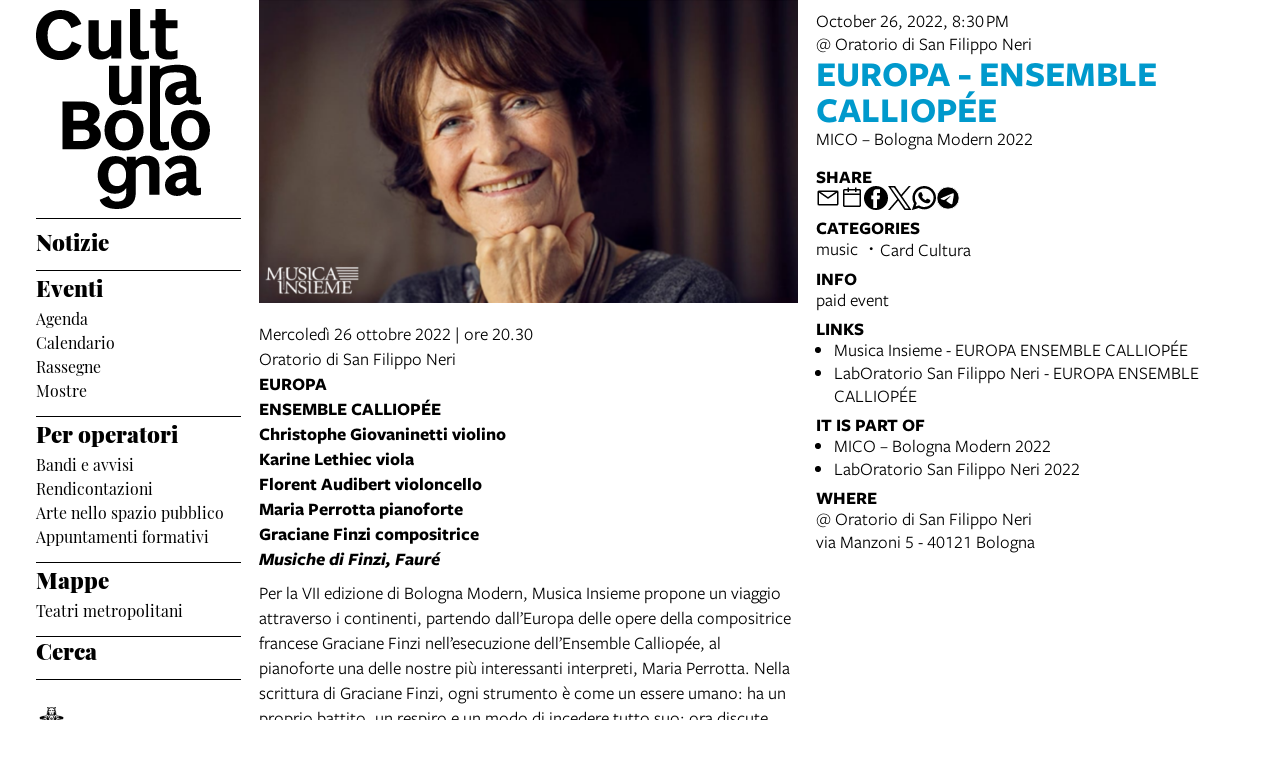

--- FILE ---
content_type: text/html; charset=UTF-8
request_url: https://www.culturabologna.it/lang/eng/events/europa-ensemble-calliopee
body_size: 13803
content:
<!DOCTYPE html>
<html lang="en">
    <head>
        <meta charset="utf-8">
            <title>Europa - Ensemble Calliopée | Cultura Bologna</title>
    <meta name="description" content="MICO&#x20;&#x2013;&#x20;Bologna&#x20;Modern&#x20;2022" />

<meta name="viewport" content="user-scalable=yes, width=device-width, initial-scale=1.0, maximum-scale=5.0"/>
<meta name="mobile-web-app-capable" content="yes" />
<meta name="apple-mobile-web-app-status-bar-style" content="black" />
<meta name="msapplication-tap-highlight" content="no"/>
<meta name="theme-color" content="#ffffff" />
<meta name="developer" content="ChiaLab | communication design | www.chialab.it" />

    

<!-- RTF dublin core -->
<link rel="schema.DC" href="http://purl.org/dc/elements/1.1/" />
<meta name="DC.title" content="Europa&#x20;-&#x20;Ensemble&#x20;Calliop&#x00E9;e" />
<meta name="DC.description" content="MICO&#x20;&#x2013;&#x20;Bologna&#x20;Modern&#x20;2022" />
<meta name="DC.creator" content="Cultura&#x20;Bologna" />
<meta name="DC.publisher" content="Cultura&#x20;Bologna" />
<meta name="DC.date" content="10&#x2F;17&#x2F;22,&#x20;12&#x3A;07&#x202F;PM" />
<meta name="DC.created" content="10&#x2F;17&#x2F;22,&#x20;12&#x3A;07&#x202F;PM" />
<meta name="DC.modified" content="10&#x2F;17&#x2F;22,&#x20;1&#x3A;22&#x202F;PM" />
<meta name="DC.type" content="events" />
<meta name="DC.format" content="text/html" />
<meta name="DC.identifier" content="europa-ensemble-calliopee" />
<meta name="DC.language" content="it" />
<meta name="DC.rights" content="Cultura&#x20;Bologna" />
<meta name="DC.license" content="Creative&#x20;Commons&#x20;Attribution&#x20;-&#x20;share&#x20;alike&#x20;&#x28;CC&#x20;BY-SA&#x20;4.0&#x29;" />

<!-- OG dataset -->
<meta property="og:title" content="Europa&#x20;-&#x20;Ensemble&#x20;Calliop&#x00E9;e" />
<meta property="og:type" content="events" />
<meta property="og:url" content="" />
<meta property="og:description" content="MICO&#x20;&#x2013;&#x20;Bologna&#x20;Modern&#x20;2022" />
<meta property="og:site_name" content="Cultura Bologna" />
<meta property="og:updated_time" content="10&#x2F;17&#x2F;22,&#x20;1&#x3A;22&#x202F;PM" />
    <meta property="og:image" content="https://assets.culturabologna.it/1ff263ad-741a-4197-bcb5-6ede0529f526-graciane-finzi.png/658e92357ddaf83a37526e47323880e7e339b4c0.jpg" />

<!-- Twitter dataset -->
    <meta name="twitter:card" content="summary_large_image">
    <meta name="twitter:image" content="https://assets.culturabologna.it/1ff263ad-741a-4197-bcb5-6ede0529f526-graciane-finzi.png/658e92357ddaf83a37526e47323880e7e339b4c0.jpg">
<meta name="twitter:site" content="Cultura&#x20;Bologna">
<meta name="twitter:creator" content="Cultura&#x20;Bologna">
<meta name="twitter:title" content="Europa&#x20;-&#x20;Ensemble&#x20;Calliop&#x00E9;e">
<meta name="twitter:description" content="MICO&#x20;&#x2013;&#x20;Bologna&#x20;Modern&#x20;2022">

<link href="/agenda_cultura/favicon.png" type="image/png" rel="icon"><link href="/agenda_cultura/favicon.png" type="image/png" rel="shortcut icon">




<link rel="stylesheet" href="/build/assets/style-BnEySlwz.css" files="plugins/AgendaCultura/resources/styles/style.css">
    </head>
    <body class="bg-surface">
                <div class="column align-center" id="container">
            
            <div class="viewport grid"
                id="viewport"
                data-pubstatus=""
                data-status="on"
                data-name="Cultura Bologna"
                data-uname="europa-ensemble-calliopee"
                data-display-name="agenda cultura">
                
<app-navigation class="w-2 no-wrap">
    <a class="main-title column mt-1 mb-1" title="go&#x20;to&#x20;the&#x20;home&#x20;page"
        href="&#x2F;lang&#x2F;eng">
        <svg class="cubo-logo-desktop" xmlns="http://www.w3.org/2000/svg" fill="#000000" width="174" height="200" viewBox="0 0 174 200">
  <path data-name="LogoCubo4" d="M-333.352-2344.215l9.134-3.833c1.621,3.686,3.684,5.6,8.4,5.6,4.2,0,9.062-1.474,9.062-8.846v-4.645a13.714,13.714,0,0,1-11.64,5.676c-9.356,0-16.943-7.593-16.943-18.43,0-10.468,6.261-19.24,17.385-19.24,5.083,0,8.987,1.621,11.639,5.676v-4.938h9.134v3.612a16.685,16.685,0,0,1,11.345-4.791c7.441,0,12.229,4.423,12.229,11.352v27.866h-10.166v-25.138c0-4.2-1.768-5.824-5.083-5.824-3.241,0-6.188,1.769-8.325,5.012v23.443c0,11.427-6.556,16.66-18.784,16.66C-326.648-2335-331.658-2339.055-333.352-2344.215Zm8.619-24.917c0,7.446,3.463,11.206,8.84,11.206,5.3,0,8.987-3.834,8.987-10.984,0-6.856-3.241-11.5-8.987-11.5S-324.733-2375.767-324.733-2369.132Zm56.723,10.1c0-7,5.893-11.353,14.586-12.679l6.63-.885v-1.77c0-3.833-1.473-6.192-6.041-6.192-4.42,0-7.072,2.138-9.8,5.75l-5.746-6.119c3.9-5.16,9.576-7.519,16.428-7.519,10.534,0,15.323,5.16,15.323,14.3v15.7c0,1.622.589,2.433,1.694,2.433a12.535,12.535,0,0,0,3.021-.369v6.93a13.526,13.526,0,0,1-5.083.958c-3.905,0-6.777-.958-8.4-4.349a13.731,13.731,0,0,1-10.756,4.792C-263.3-2348.048-268.01-2352.766-268.01-2359.032Zm16.5-6.119c-3.683.517-6.04,2.286-6.04,5.308a3.889,3.889,0,0,0,4.125,4.2c2.578,0,4.936-1.475,6.63-4.2v-5.97Zm-10.608-48.58c0-11.648,7.809-20.273,19.6-20.273S-223-2425.38-223-2413.732s-7.735,20.272-19.521,20.272S-262.117-2402.084-262.117-2413.732Zm10.608,0c0,7.814,3.463,12.016,8.988,12.016s8.913-4.2,8.913-12.016-3.388-12.09-8.913-12.09S-251.509-2421.546-251.509-2413.732Zm-31.6,9.067v-73.572h9.871v3.612c3.61-3.022,10.534-4.644,17.975-4.644,13.039,0,18.638,5.087,18.638,14.3v15.7c0,1.622.589,2.433,1.694,2.433a11.958,11.958,0,0,0,3.021-.369v7a15.379,15.379,0,0,1-5.083.884c-3.905,0-6.777-1.032-8.4-4.275a14.039,14.039,0,0,1-10.756,4.718c-6.924,0-11.86-4.5-11.86-10.985,0-7,5.893-11.353,14.586-12.68l6.63-.884v-1.77c0-3.907-1.473-6.487-11.124-6.487-11.492,0-15.028,3.613-15.028,10.321v56.173c0,2.506.811,3.391,2.8,3.391a36.228,36.228,0,0,0,6.114-.664v7.962a31.676,31.676,0,0,1-7.882,1.032C-279.06-2393.459-283.112-2397.662-283.112-2404.665Zm31.6-51.309c-3.683.591-6.04,2.285-6.04,5.308a3.889,3.889,0,0,0,4.125,4.2c2.578,0,4.936-1.475,6.63-4.2v-5.971Zm-76.981,42.241c0-11.648,7.808-20.273,19.595-20.273s19.522,8.625,19.522,20.273-7.736,20.272-19.522,20.272S-328.49-2402.084-328.49-2413.732Zm10.608,0c0,7.814,3.462,12.016,8.987,12.016s8.914-4.2,8.914-12.016-3.389-12.09-8.914-12.09S-317.882-2421.546-317.882-2413.732Zm-52.672,19.093v-47.917h19.964c10.313,0,17.238,5.086,17.238,12.016,0,5.455-2.652,8.478-6.482,10.763,4.715,1.99,7.735,5.528,7.735,10.763,0,7.814-6.63,14.375-18.49,14.375Zm10.9-8.477h9.871c4.567,0,6.335-1.99,6.335-5.9,0-3.613-1.989-5.529-6.7-5.529h-9.5Zm0-20.126h8.766c3.684,0,6.041-1.99,6.041-5.676,0-3.391-1.841-5.234-5.82-5.234h-8.987ZM-324-2450.223v-28.013h10.165v25.286c0,4.644,2.21,5.9,4.936,5.9,3.315,0,5.672-1.99,7.293-4.94v-26.244h10.166v38.186h-9.871v-3.317a13.816,13.816,0,0,1-10.608,4.5C-320.166-2438.87-324-2444.177-324-2450.223Zm-73-58.459c0-15.407,10.608-25.286,24.752-25.286,11.05,0,17.532,6.045,20.626,13.933l-9.945,4.129c-1.989-5.234-5.23-9.215-11.124-9.215-7.293,0-12.744,5.381-12.744,16.365,0,10.689,5.3,15.849,12.524,15.849,6.261,0,9.8-4.128,11.86-9.73l9.65,4.128c-2.946,9.141-11.565,14.6-21.584,14.6C-385.95-2483.912-397-2492.906-397-2508.682Zm119.487,13.121v-20.272h-5.3v-7.962h5.3V-2535h10.165v11.206h11.787v7.962h-11.787v18.65c0,3.023,1.4,4.572,4.789,4.572a13.7,13.7,0,0,0,7-1.622v8.552a26.546,26.546,0,0,1-8.619,1.253C-272.725-2484.428-277.513-2487.819-277.513-2495.56Zm-25.489-.073V-2535h10.166v38.851c0,2.506.811,3.391,2.8,3.391a36.232,36.232,0,0,0,6.114-.664v7.962a31.687,31.687,0,0,1-7.882,1.032C-298.95-2484.428-303-2488.63-303-2495.634Zm-41.4-.148v-28.012h10.165v25.286c0,4.644,2.21,5.9,4.936,5.9,3.315,0,5.672-1.99,7.293-4.939v-26.244h10.165v38.186h-9.871v-3.317a13.813,13.813,0,0,1-10.608,4.5C-340.571-2484.428-344.4-2489.737-344.4-2495.781Z" transform="translate(397 2535)"/>
</svg>

<svg style="display: none;" class="cubo-logo-mobile" xmlns="http://www.w3.org/2000/svg" width="265" height="120" viewBox="0 0 265 120">
    <style>
        @media (prefers-color-scheme: dark) { .cubo-logo-mobile { filter: invert(100%); } }
    </style>
  <path data-name="LogoCubo2" fill="#000000" d="M49.584,64.686l-9.647-4.105c-2.062,5.571-5.6,9.676-11.856,9.676-7.217,0-12.519-5.131-12.519-15.761,0-10.922,5.449-16.274,12.74-16.274,5.891,0,9.132,3.958,11.12,9.163l9.942-4.105c-3.093-7.844-9.573-13.855-20.62-13.855C14.6,29.426,4,39.249,4,54.57,4,70.257,15.046,79.2,28.007,79.2,38.023,79.2,46.639,73.776,49.584,64.686Zm29.678,9.53v3.3H89.13V39.542H78.967v26.1c-1.62,2.932-3.977,4.911-7.291,4.911-2.725,0-4.934-1.246-4.934-5.864V39.542H56.58V67.4c0,6.011,3.829,11.289,12.077,11.289A13.844,13.844,0,0,0,79.262,74.216Zm28.868-7.184V28.4H97.967V67.545c0,6.964,4.05,11.142,11.194,11.142a31.836,31.836,0,0,0,7.88-1.026V69.744a36.385,36.385,0,0,1-6.112.66C108.94,70.4,108.13,69.524,108.13,67.032Zm37.263,10.409v-8.5a13.756,13.756,0,0,1-7,1.613c-3.388,0-4.787-1.539-4.787-4.545V47.459H154.6V39.542H133.61V28.4H123.447V39.542h-5.3v7.917h5.3V67.618c0,7.7,4.787,11.069,13.329,11.069A26.668,26.668,0,0,0,145.392,77.441Zm27.468-3.225v3.3h9.868V39.542H172.566v26.1c-1.62,2.932-3.977,4.911-7.291,4.911-2.725,0-4.934-1.246-4.934-5.864V39.542H150.179V67.4c0,6.011,3.829,11.289,12.077,11.289A13.844,13.844,0,0,0,172.861,74.216Zm69.886,3.152V70.4a12.035,12.035,0,0,1-3.019.367c-1.1,0-1.694-.806-1.694-2.419V52.737c0-9.163-5.6-14.221-18.631-14.221-7.438,0-14.36,1.613-17.969,4.618V39.542h-9.868V77.514h10.163V56.329c0-6.671,3.535-10.263,15.023-10.263,9.647,0,11.12,2.566,11.12,6.451v1.759l-6.628.88c-8.69,1.319-14.581,5.644-14.581,12.608,0,6.451,4.934,10.922,11.856,10.922A14.066,14.066,0,0,0,229.27,74c1.62,3.225,4.492,4.252,8.4,4.252A15.446,15.446,0,0,0,242.747,77.368ZM217.119,66.958c0-3.006,2.357-4.692,6.039-5.278l4.713-.66v5.938c-1.694,2.712-4.05,4.178-6.628,4.178A3.877,3.877,0,0,1,217.119,66.958ZM9.339,134.325H29.3c11.856,0,18.484-6.524,18.484-14.294,0-5.2-3.019-8.723-7.732-10.7,3.829-2.272,6.48-5.278,6.48-10.7,0-6.891-6.922-11.949-17.232-11.949H9.339ZM29,105.883H20.238V95.034h8.984c3.977,0,5.818,1.833,5.818,5.2C35.04,103.9,32.683,105.883,29,105.883Zm1.1,20.012H20.238V114.533h9.5c4.713,0,6.7,1.906,6.7,5.5C36.439,123.916,34.672,125.9,30.106,125.9ZM91.671,115.34c0-11.582-7.732-20.159-19.515-20.159s-19.589,8.577-19.589,20.159S60.373,135.5,72.155,135.5,91.671,126.922,91.671,115.34Zm-28.5,0c0-7.77,3.461-12.022,8.984-12.022s8.911,4.252,8.911,12.022-3.388,11.949-8.911,11.949S63.171,123.11,63.171,115.34Zm45.658,8.5V85.211H98.667v39.145c0,6.964,4.05,11.142,11.194,11.142a31.835,31.835,0,0,0,7.88-1.026v-7.917a36.385,36.385,0,0,1-6.112.66C109.639,127.215,108.829,126.335,108.829,123.843Zm50.96-8.5c0-11.582-7.732-20.159-19.515-20.159s-19.589,8.577-19.589,20.159,7.806,20.159,19.589,20.159S159.789,126.922,159.789,115.34Zm-28.5,0c0-7.77,3.461-12.022,8.984-12.022s8.911,4.252,8.911,12.022-3.388,11.949-8.911,11.949S131.29,123.11,131.29,115.34Zm85.2-6.011v25h10.163V106.616c0-6.891-4.787-11.289-12.225-11.289a16.724,16.724,0,0,0-11.341,4.765V96.5h-9.132v4.911c-2.651-4.032-6.554-5.644-11.635-5.644-11.12,0-17.379,8.723-17.379,19.133,0,10.776,7.585,18.326,16.938,18.326a13.736,13.736,0,0,0,11.635-5.644V132.2c0,7.33-4.86,8.8-9.058,8.8-4.713,0-6.775-1.906-8.4-5.571l-9.132,3.812c1.694,5.131,6.7,9.163,17.379,9.163,12.225,0,18.779-5.2,18.779-16.567V108.522c2.136-3.225,5.081-4.985,8.322-4.985C214.726,103.537,216.493,105.15,216.493,109.329Zm-40.945,5.131c0-6.6,3.093-11.216,8.837-11.216s8.984,4.618,8.984,11.436c0,7.111-3.682,10.922-8.984,10.922C179.01,125.6,175.549,121.864,175.549,114.46ZM269,134.106v-6.891a12.607,12.607,0,0,1-3.019.367c-1.1,0-1.694-.806-1.694-2.419V109.548c0-9.09-4.787-14.221-15.317-14.221-6.849,0-12.519,2.346-16.422,7.477l5.744,6.084c2.725-3.592,5.376-5.718,9.794-5.718,4.566,0,6.039,2.346,6.039,6.158v1.759l-6.628.88c-8.69,1.319-14.581,5.644-14.581,12.608,0,6.231,4.713,10.922,11.856,10.922a13.76,13.76,0,0,0,10.752-4.765c1.62,3.372,4.492,4.325,8.4,4.325A13.581,13.581,0,0,0,269,134.106ZM243.373,123.77c0-3.005,2.357-4.765,6.039-5.278l4.713-.66v5.938c-1.694,2.712-4.05,4.178-6.628,4.178A3.877,3.877,0,0,1,243.373,123.77Z" transform="translate(-4 -28.4)"/>
</svg>

    </a>

    <div class="w-full column" slot="menu">
        <nav class="mt-0 w-full serif main-menu menu">
            <ul class="no-bullet w-full column f-1 bt-1 pt-1 gap-s">
                                    
                    <li class="w-full">
                                                    <a class="link link--highlight f-3 bold"
                                href="&#x2F;lang&#x2F;eng&#x2F;objects&#x2F;news"
                                                            >Notizie</a>
                                                <ul class="no-bullet w-full column gap-0 pb-2 bb-1">
                                                    </ul>
                    </li>
                                    
                    <li class="w-full">
                                                    <div class="f-3 bold">Eventi</div>
                                                <ul class="no-bullet w-full column gap-0 pb-2 bb-1">
                                                            <li>
                                    <a class="link link--highlight f-s"
                                        title="Agenda"
                                        href="&#x2F;lang&#x2F;eng&#x2F;objects&#x2F;agenda"
                                        >
                                        Agenda</a>
                                </li>
                                                            <li>
                                    <a class="link link--highlight f-s"
                                        title="Calendario"
                                        href="&#x2F;lang&#x2F;eng&#x2F;objects&#x2F;calendario-bologna-cultura"
                                        >
                                        Calendario</a>
                                </li>
                                                            <li>
                                    <a class="link link--highlight f-s"
                                        title="Rassegne"
                                        href="&#x2F;lang&#x2F;eng&#x2F;objects&#x2F;rassegne-festival-stagioni"
                                        >
                                        Rassegne</a>
                                </li>
                                                            <li>
                                    <a class="link link--highlight f-s"
                                        title="Mostre"
                                        href="&#x2F;lang&#x2F;eng&#x2F;objects&#x2F;arte-e-mostre"
                                        >
                                        Mostre</a>
                                </li>
                                                    </ul>
                    </li>
                                    
                    <li class="w-full">
                                                    <div class="f-3 bold">Per operatori</div>
                                                <ul class="no-bullet w-full column gap-0 pb-2 bb-1">
                                                            <li>
                                    <a class="link link--highlight f-s"
                                        title="Bandi e avvisi"
                                        href="&#x2F;lang&#x2F;eng&#x2F;objects&#x2F;avvisi-e-bandi"
                                        >
                                        Bandi e avvisi</a>
                                </li>
                                                            <li>
                                    <a class="link link--highlight f-s"
                                        title="Rendicontazioni"
                                        href="&#x2F;lang&#x2F;eng&#x2F;objects&#x2F;rendicontazioni"
                                        >
                                        Rendicontazioni</a>
                                </li>
                                                            <li>
                                    <a class="link link--highlight f-s"
                                        title="Arte nello spazio pubblico"
                                        href="&#x2F;lang&#x2F;eng&#x2F;objects&#x2F;proporre-opere-d-arte-nello-spazio-pubblico"
                                        >
                                        Arte nello spazio pubblico</a>
                                </li>
                                                            <li>
                                    <a class="link link--highlight f-s"
                                        title="Appuntamenti formativi"
                                        href="&#x2F;lang&#x2F;eng&#x2F;objects&#x2F;formati-con-noi"
                                        >
                                        Appuntamenti formativi</a>
                                </li>
                                                    </ul>
                    </li>
                                    
                    <li class="w-full">
                                                    <div class="f-3 bold">Mappe</div>
                                                <ul class="no-bullet w-full column gap-0 pb-2 bb-1">
                                                            <li>
                                    <a class="link link--highlight f-s"
                                        title="Teatri metropolitani"
                                        href="&#x2F;lang&#x2F;eng&#x2F;objects&#x2F;mappa-dei-teatri"
                                        >
                                        Teatri metropolitani</a>
                                </li>
                                                    </ul>
                    </li>
                                    
                    <li class="w-full">
                                                    <a class="link link--highlight f-3 bold"
                                href="&#x2F;lang&#x2F;eng&#x2F;objects&#x2F;search-cultura-bologna"
                                                            >Cerca</a>
                                                <ul class="no-bullet w-full column gap-0 pb-2 bb-1">
                                                    </ul>
                    </li>
                
                <li class="w-1 mt-3 partners">
                    <a class="w-full"
                        title="Comune di Bologna"
                        href="https://www.comune.bologna.it/"
                        target="_blank">
                        <img class="w-full"
                            alt="Comune di Bologna"
                            src="/img/comune.png"
                        />
                    </a>
                </li>
            </ul>
        </nav>
    </div>
</app-navigation>


                                    
<main class="w-9 grid detail">
			<img class="w-5 poster " alt="cover&#x20;of&#x20;Europa&#x20;-&#x20;Ensemble&#x20;Calliop&#x00E9;e" src="https://assets.culturabologna.it/1ff263ad-741a-4197-bcb5-6ede0529f526-graciane-finzi.png/658e92357ddaf83a37526e47323880e7e339b4c0.jpg"/>
	
	<div class="column py-1 w-4 no-wrap area-title">
		<header class="column gap-xs">
			                                    <span>
                October 26, 2022, 8:30 PM
            </span>
            
			                
    <ul class="no-bullet column gap-xs m-0 p-0">
            <li>
                        
            
                @ Oratorio di San Filippo Neri
                
                    </li>
        </ul>


						<h1 class="title-category m-0 f-6 title musica }}">
				Europa - Ensemble Calliopée
			</h1>
		</header>

		<div class="description">
			<p>MICO – Bologna Modern 2022</p>
		</div>

		            <aside class="column mt-1 gap-2 right-sidebar">
                
        
        
<div class="w-full column gap-s w-full--mobile social-links">
    <div class="mt-1 f-1 title">
        Share
    </div>
    <ul class="no-bullet row gap-s f-2">
        <li class="label column center">
            <a class="icon"
                title="Share&#x20;via&#x20;email"
                href="mailto:?Subject=Cultura%20Bologna%20%7C%2026%20October%202022%20%7C%20Europa%20-%20Ensemble%20Calliop%C3%A9e&body=26%20October%202022%0D%0A%0A----------------------------%0D%0A%0AEUROPA%20-%20ENSEMBLE%20CALLIOP%C3%89E%0D%0A%0A----------------------------%0D%0A%0A%20su%20Cultura%20Bologna%0D%0A%0Ahttps%3A%2F%2Fwww.culturabologna.it%2Flang%2Feng%2Fobjects%2Feuropa-ensemble-calliopee"
                target="_system">
                <svg xmlns="http://www.w3.org/2000/svg" x="0px" y="0px" width="30px" height="30px" viewBox="0 0 30 30" style="enable-background:new 0 0 32 32;" xml:space="preserve"><path fill="" d="M26.25 5.625H3.75a1.875 1.875 0 0 0 -1.875 1.875v15a1.875 1.875 0 0 0 1.875 1.875h22.5a1.875 1.875 0 0 0 1.875 -1.875V7.5a1.875 1.875 0 0 0 -1.875 -1.875Zm-2.063 1.875L15 13.856 5.813 7.5ZM3.75 22.5V8.353l10.716 7.416a0.938 0.938 0 0 0 1.069 0L26.25 8.353V22.5Z"/></svg>
            </a>
        </li>
                                                                                                                                                                                    <li class="label column center">
                <a class="icon"
                    title="Save&#x20;to&#x20;Google&#x20;calendar"
                    href="https://calendar.google.com/calendar/render?action=TEMPLATE&amp;text=Cultura%20Bologna%20%7C%20Europa%20-%20Ensemble%20Calliop%C3%A9e&amp;details=https%3A%2F%2Fwww.culturabologna.it%2Flang%2Feng%2Fobjects%2Feuropa-ensemble-calliopee%0A%0A%3Cp%3EMICO%20%E2%80%93%20Bologna%20Modern%202022%3C%2Fp%3E&amp;dates=20221026T203000/20221026T213000&amp;ctz=Europe/Rome&amp;location=Oratorio%20di%20San%20Filippo%20Neri%2C%20via%20Manzoni%205%20-%2040121%20Bologna%2C%20Italy"
                    target="_blank">
                    <svg version="1.1" id="icon" xmlns="http://www.w3.org/2000/svg" xmlns:xlink="http://www.w3.org/1999/xlink" x="0px" y="0px" width="32px" height="32px" viewBox="0 0 32 32" style="enable-background:new 0 0 32 32;" xml:space="preserve">
                        <path fill="" d="M26,4h-4V2h-2v2h-8V2h-2v2H6C4.9,4,4,4.9,4,6v20c0,1.1,0.9,2,2,2h20c1.1,0,2-0.9,2-2V6C28,4.9,27.1,4,26,4z M26,26H6V12h20V26z M26,10H6V6h4v2h2V6h8v2h2V6h4V10z"/>
                    </svg>
                </a>
            </li>
                <li class="label column center">
            <a class="icon"
                title="Share&#x20;on&#x20;Facebook"
                href="https://www.facebook.com/sharer/sharer.php?u=https%3A%2F%2Fwww.culturabologna.it%2Flang%2Feng%2Fobjects%2Feuropa-ensemble-calliopee"
                target="_system">
                <svg xmlns="http://www.w3.org/2000/svg" width="24" height="24" viewBox="0 0 24 24">
                    <g id="Group_598" data-name="Group 598" transform="translate(0 0.257)"><g id="facebook" transform="translate(0 0)"><circle id="Oval_9" data-name="Oval 9" cx="12" cy="12" r="12" transform="translate(0 -0.257)" fill="#000000"/></g><path id="Path_279" data-name="Path 279" d="M1452.348,263.043h2.508V259.28h-2.888c-4.09,0-3.993,3.3-3.993,3.789v2.482h-1.9v3.763h1.9v8.779h3.745v-8.779h2.509l.627-3.763h-3.135V263.67A.568.568,0,0,1,1452.348,263.043Z" transform="translate(-1438.735 -256.402)" fill="#ffffff"/></g>
                </svg>
            </a>
        </li>
        <li class="label column center">
            <a class="icon"
                title="Share&#x20;on&#x20;X"
                href="http://twitter.com/share?text=Cultura%20Bologna%20%7C%2026%20October%202022%20%7C%20Europa%20-%20Ensemble%20Calliop%C3%A9e&url=https%3A%2F%2Fwww.culturabologna.it%2Flang%2Feng%2Fobjects%2Feuropa-ensemble-calliopee"
                target="_system">
                <svg width="24" height="24" viewBox="0 0 1220 1227" xmlns="http://www.w3.org/2000/svg">
<path d="M714.163 519.284L1160.89 0H1055.03L667.137 450.887L357.328 0H0L468.492 681.821L0 1226.37H105.866L515.491 750.218L842.672 1226.37H1200L714.137 519.284H714.163ZM569.165 687.828L521.697 619.934L144.011 79.6944H306.615L611.412 515.685L658.88 583.579L1055.08 1150.3H892.476L569.165 687.854V687.828Z" fill=""/>
</svg>
            </a>
        </li>
        <li class="label column center">
            <a class="icon"
                title="Share&#x20;on&#x20;Whatsapp"
                href="https://wa.me/?text=26%20October%202022%0D%0A%0A----------------------------%0D%0A%0AEUROPA%20-%20ENSEMBLE%20CALLIOP%C3%89E%0D%0A%0A----------------------------%0D%0A%0A%20su%20Cultura%20Bologna%0D%0A%0Ahttps%3A%2F%2Fwww.culturabologna.it%2Flang%2Feng%2Fobjects%2Feuropa-ensemble-calliopee"
                target="_system">
                <svg version="1.1" id="Layer_1" xmlns="http://www.w3.org/2000/svg" xmlns:xlink="http://www.w3.org/1999/xlink" x="0px" y="0px" viewBox="0 0 28 28" style="enable-background:new 0 0 308 308;" xml:space="preserve" width="28" height="28"><g id="XMLID_468_"><path id="XMLID_469_" d="M20.718 16.09c-0.054 -0.026 -2.096 -1.032 -2.459 -1.162a1.409 1.409 0 0 0 -0.475 -0.105c-0.276 0 -0.507 0.137 -0.688 0.407 -0.204 0.303 -0.821 1.025 -1.011 1.24 -0.025 0.029 -0.059 0.062 -0.08 0.062 -0.018 0 -0.334 -0.13 -0.43 -0.172 -2.19 -0.951 -3.852 -3.238 -4.08 -3.624 -0.032 -0.055 -0.034 -0.081 -0.034 -0.081 0.008 -0.03 0.081 -0.103 0.12 -0.141 0.111 -0.11 0.232 -0.255 0.348 -0.396a12.797 12.797 0 0 1 0.165 -0.196c0.169 -0.197 0.244 -0.349 0.332 -0.527l0.045 -0.092c0.213 -0.423 0.032 -0.78 -0.028 -0.896 -0.048 -0.096 -0.91 -2.177 -1.002 -2.395 -0.221 -0.528 -0.512 -0.773 -0.916 -0.773 -0.038 0 0 0 -0.158 0.007 -0.192 0.008 -1.236 0.145 -1.698 0.437 -0.488 0.308 -1.317 1.292 -1.317 3.022 0 1.558 0.988 3.027 1.412 3.587l0.058 0.084c1.625 2.373 3.65 4.132 5.704 4.952 1.977 0.789 2.913 0.881 3.445 0.881 0.224 0 0.403 -0.018 0.561 -0.033l0.1 -0.01c0.682 -0.06 2.184 -0.838 2.525 -1.787 0.269 -0.747 0.34 -1.564 0.161 -1.86 -0.123 -0.201 -0.333 -0.303 -0.601 -0.431z"/><path id="XMLID_470_" d="M14.248 0C6.665 0 0.496 6.123 0.496 13.649c0 2.434 0.652 4.817 1.886 6.903l-2.363 6.968a0.363 0.363 0 0 0 0.454 0.463l7.265 -2.309a13.844 13.844 0 0 0 6.509 1.623C21.831 27.297 28 21.175 28 13.649 28 6.123 21.831 0 14.248 0zm0 24.454c-2.14 0 -4.212 -0.618 -5.994 -1.787a0.363 0.363 0 0 0 -0.31 -0.043l-3.639 1.157 1.175 -3.466a0.364 0.364 0 0 0 -0.051 -0.332 10.656 10.656 0 0 1 -2.074 -6.334c0 -5.959 4.887 -10.806 10.893 -10.806s10.892 4.848 10.892 10.806c0 5.958 -4.886 10.805 -10.892 10.805z"/></g></svg>
            </a>
        </li>
        <li class="label column center">
            <a class="icon"
                title="Share&#x20;on&#x20;Telegram"
                href="https://t.me/share/url?url=https%3A%2F%2Fwww.culturabologna.it%2Flang%2Feng%2Fobjects%2Feuropa-ensemble-calliopee&text=Cultura%20Bologna%20%7C%2026%20October%202022%20%7C%20Europa%20-%20Ensemble%20Calliop%C3%A9e"
                target="_system">
                <svg xmlns="http://www.w3.org/2000/svg" width="28" height="28" viewBox="0 0 28 28">
                <g id="Artboard" transform="translate(0 0)"><circle id="Oval" cx="14" cy="14" r="13" transform="translate(0 0)" stroke="#ffffff" stroke-width="1" fill="#000000" />
                <path id="Path-3" d="M190.064,306.522q6.232-2.715,8.311-3.58c3.958-1.646,4.78-1.932,5.316-1.942a.938.938,0,0,1,.552.166.6.6,0,0,1,.2.386,2.513,2.513,0,0,1,.024.561c-.214,2.254-1.143,7.722-1.615,10.246-.2,1.068-.593,1.426-.974,1.461-.828.076-1.456-.547-2.258-1.072-1.254-.822-1.963-1.334-3.181-2.136-1.407-.927-.495-1.437.307-2.27.21-.218,3.856-3.535,3.927-3.836a.291.291,0,0,0-.066-.252.328.328,0,0,0-.3-.029q-.189.043-6.011,3.973a2.706,2.706,0,0,1-1.546.571,10.171,10.171,0,0,1-2.215-.524c-.893-.29-1.6-.444-1.54-.936Q189.052,306.924,190.064,306.522Z" transform="translate(-183.613 -292.484)" fill="#ffffff" /></g></svg>
            </a>
        </li>
    </ul>
</div>

                
    <div class="w-full column gap-s">
        <div class="mt-1 f-1 title">Categories</div>
        <ul class="no-bullet with-bullet-separator row align-center gap-xs">
                            <li>music</li>
                            <li>Card Cultura</li>
                    </ul>
    </div>






                <div class="w-full column gap-s">
            <div class="mt-1 f-1 title">Info</div>
                                                                                        <span>paid event</span>
                    </div>
    
    <div class="w-full column gap-s">
        <div class="mt-1 f-1 title">
            Links
        </div>
        <ul class="column gap-xs m-0 p-0 pl-2">
                            <li>
                    <a class="link link--underline"
                        title="go&#x20;to&#x20;detail&#x20;page&#x20;for&#x20;Musica&#x20;Insieme&#x20;-&#x20;EUROPA&#x20;ENSEMBLE&#x20;CALLIOP&#x00C9;E"                        href="https&#x3A;&#x2F;&#x2F;www.musicainsiemebologna.it&#x2F;event&#x2F;ensemble-calliopee-europa&#x2F;"
                        target="_blank"
                    >Musica Insieme - EUROPA ENSEMBLE CALLIOPÉE</a>
                </li>
                            <li>
                    <a class="link link--underline"
                        title="go&#x20;to&#x20;detail&#x20;page&#x20;for&#x20;LabOratorio&#x20;San&#x20;Filippo&#x20;Neri&#x20;-&#x20;EUROPA&#x20;ENSEMBLE&#x20;CALLIOP&#x00C9;E"                        href="https&#x3A;&#x2F;&#x2F;www.oratoriosanfilipponeri.com&#x2F;bologna-modern-europa&#x2F;"
                        target="_blank"
                    >LabOratorio San Filippo Neri - EUROPA ENSEMBLE CALLIOPÉE</a>
                </li>
                    </ul>
    </div>

    <div class="w-full column gap-s">
        <div class="mt-1 f-1 title">
            It is part of
        </div>
        <ul class="column gap-xs m-0 p-0 pl-2">
                            <li>
                    <a class="link link--underline"
                        title="go&#x20;to&#x20;detail&#x20;page&#x20;for&#x20;MICO&#x20;&#x2013;&#x20;Bologna&#x20;Modern&#x20;2022"
                        href="&#x2F;lang&#x2F;eng&#x2F;objects&#x2F;mico-bologna-modern-2022"
                    >MICO – Bologna Modern 2022</a>
                </li>
                            <li>
                    <a class="link link--underline"
                        title="go&#x20;to&#x20;detail&#x20;page&#x20;for&#x20;LabOratorio&#x20;San&#x20;Filippo&#x20;Neri&#x20;2022"
                        href="&#x2F;lang&#x2F;eng&#x2F;objects&#x2F;laboratorio-san-filippo-neri-autunno-2022"
                    >LabOratorio San Filippo Neri 2022</a>
                </li>
                    </ul>
    </div>





    <div class="w-full column gap-s">
        <div class="mt-1 f-1 title">
            Where
        </div>
                        
    <ul class="no-bullet column gap-xs m-0 p-0">
            <li>
                        
                            <a class="link link--underline"
                    title="view in Google Maps"
                    href="http://maps.google.com/?q=via&#x20;Manzoni&#x20;5&#x20;-&#x20;40121&#x20;Bologna&#x20;&#x20;"
                    target="_blank"
                >@ Oratorio di San Filippo Neri<br>via Manzoni 5 - 40121 Bologna</a>
                    </li>
        </ul>


    </div>

            </aside>
        	</div>

	<div class="w-5 body">
		<p>Mercoledì 26 ottobre 2022 | ore 20.30<br />Oratorio di San Filippo Neri<br /><strong>EUROPA</strong><br /><strong>ENSEMBLE CALLIOPÉE</strong><br /><strong>Christophe Giovaninetti violino</strong><br /><strong>Karine Lethiec viola</strong><br /><strong>Florent Audibert violoncello</strong><br /><strong>Maria Perrotta pianoforte</strong><br /><strong>Graciane Finzi compositrice</strong><br /><em><strong>Musiche di Finzi, Fauré</strong></em></p>
<p>Per la VII edizione di Bologna Modern, Musica Insieme propone un viaggio attraverso i continenti, partendo dall’Europa delle opere della compositrice francese Graciane Finzi nell’esecuzione dell’Ensemble Calliopée, al pianoforte una delle nostre più interessanti interpreti, Maria Perrotta. Nella scrittura di Graciane Finzi, ogni strumento è come un essere umano: ha un proprio battito, un respiro e un modo di incedere tutto suo; ora discute, ora cerca un accordo per vivere insieme agli altri. Nel programma della serata, la compositrice si racconterà al pubblico e presenterà un’antologia di composizioni cameristiche scelte dalla sua fecondissima produzione, a cui si affiancherà un capolavoro assoluto come il Quartetto op. 15 di Gabriel Fauré.</p>
<hr />
<p>Biglietti disponibili a Bologna Welcome (Piazza Maggiore 1/e), dal lunedì al sabato dalle 9 alle 18, online e nei punti vendita Vivaticket e presso la Biglietteria del Teatro Duse (Via Cartoleria, 42) dal martedì al sabato dalle ore 15 alle 19. Il giorno degli spettacoli, i biglietti sono in vendita nelle rispettive sedi a partire dalle ore 19.30.</p>
<p>Biglietto intero € 15. Abbonati Musica Insieme e Teatro Duse, titolari Card Cultura, Under 35, Studenti Università e Conservatorio € 10</p>
<p><a href="https://www.vivaticket.com/it/ticket/ensemble-calliopee-europa/193431" target="_blank" rel="noopener">Acquista il biglietto su VivaTicket</a></p>
<p>Per info biglietti:<br /><a href="mailto:boxoffice@musicainsiemebologna.it">boxoffice@musicainsiemebologna.it</a><br /> </p>
<p> </p>
	</div>

    
			
	
	    


	<div class="w-9 f-s mt-3 metadata">
		

                    
    <div class="mt-2 meta-date">
                Created on 17 oct 2022
            </div>

	</div>
</main>

                <footer class="gap-0 mt-4">
    <ul class="no-bullet w-full row bt-1 bb-1 py-1">
        <li class="pr-2 br-1">© 2026 · Cultura Bologna</li>
        <li class="pr-2 br-1">
            <a class="link link--underline"
                href="&#x2F;lang&#x2F;eng"
            >go to the home page</a>
        </li>

            </ul>

    <ul class="no-bullet w-full row py-1">
                    <li class="pr-2 br-1">
                <a class="link link--underline"
                    title="Dipartimento&#x20;Cultura"
                    href="&#x2F;lang&#x2F;eng&#x2F;objects&#x2F;come-contattarci"
                >Dipartimento Cultura</a>
            </li>
                    <li class="pr-2 br-1">
                <a class="link link--underline"
                    title="Iscriviti&#x20;alla&#x20;Newsletter"
                    href="&#x2F;lang&#x2F;eng&#x2F;objects&#x2F;newsletter-cultura-bologna"
                >Iscriviti alla Newsletter</a>
            </li>
                    <li class="pr-2 br-1">
                <a class="link link--underline"
                    title="Trattamento&#x20;dei&#x20;dati&#x20;personali"
                    href="&#x2F;lang&#x2F;eng&#x2F;objects&#x2F;bologna-cultura-trattamento-dei-dati-personali"
                >Trattamento dei dati personali</a>
            </li>
                    <li class="pr-2 br-1">
                <a class="link link--underline"
                    title="Informazioni"
                    href="&#x2F;lang&#x2F;eng&#x2F;objects&#x2F;informazioni-cultura-bologna"
                >Informazioni</a>
            </li>
            </ul>

    <div class="row align-center mt-4 gap-2 partners">
    <a title="go&#x20;to&#x20;the&#x20;home&#x20;page"
        href="&#x2F;lang&#x2F;eng">
        <img class="p-1 w-1"
                    alt="Cultura Bologna"
                    src="/img/logo_cubo_2.svg"
                />
    </a>

    <a title="Musei di Bologna"
        href="http://www.museibologna.it/"
        target="_blank">
        <img style="height:50px" src="/img/logo_ibm_web.png" alt="Musei di Bologna">
    </a>

    <a title="Libraries&#x20;in&#x20;Bologna"
        href="https://www.bibliotechebologna.it/"
        target="_blank">
        <img style="height:56px" src="/img/bibliotechebologna.png" alt="Libraries&#x20;in&#x20;Bologna">
    </a>

    <a title="Patto per la lettura"
        style="text-align:center" href="https://pattoletturabo.comune.bologna.it/"
        target="_blank">
        <img style="height:42px" src="/img/patttoperlaletturabologna.svg" alt="Patto per la lettura">
    </a>

    <a title="Bologna citta della musica Unesco"
        href="https://cittadellamusica.comune.bologna.it"
        target="_blank">
        <img style="height:36px" src="/img/cittadellamusica.png" alt="cittadellamusica.comune.bologna.it">
    </a>

    <a title="Incredibol"
        href="https://www.incredibol.net/"
        target="_blank">
        <img style="height:42px" src="/img/incredibol.svg" alt="Incredibol">
    </a>

    <a title="Card Cultura"
        href="https://www.cardcultura.it/"
        target="_blank">
        <img style="height:auto; width:80px" src="/img/Logo-card-cultura-retina.png" alt="Card Cultura">
    </a>

    <a title="Portici di Bologna"
        href="http://comune.bologna.it/portici/"
        target="_blank">
        <img style="height:56px" src="/img/logo-portici-bologna.png" alt="Portici di Bologna" />
    </a>

    <a title="BolognaCitta30"
        href="https://www.bolognacitta30.it/"
        target="_blank">
        <img style="height:56px" src="/img/logo_citta30.png" alt="BolognaCitta30">
    </a>

</div>


    <div class="w-full row mt-4">
        <a class="pt-4 credits" title="Chialab design company" href="http://chialab.it" target="_blank">
        <img height="12px" alt="Chialab" src="/img/chialab_webdesign-fill.svg"/></a>
    </div>

</footer>



            </div>

            
        </div>
        <script src="/build/assets/app-BVQsKLxB.js" files="plugins/AgendaCultura/resources/js/app.js" type="module"></script>
        
    
            <!-- Matomo -->
        <script type="text/plain" data-cookiecategory="analytics" defer>
        var _paq = window._paq = window._paq || [];
        /* tracker methods like "setCustomDimension" should be called before "trackPageView" */
        _paq.push(['trackPageView']);
        _paq.push(['enableLinkTracking']);
        (function() {
            var u="//myanalytics-nrc-prod.apps.nrc.lepida.it/";
            _paq.push(['setTrackerUrl', u+'matomo.php']);
            _paq.push(['setSiteId', '48']);
            var d=document, g=d.createElement('script'), s=d.getElementsByTagName('script')[0];
            g.async=true; g.src=u+'matomo.js'; s.parentNode.insertBefore(g,s);
        })();
        </script>
        <!-- End Matomo Code -->
    

<!-- body content ... -->
<script defer src="https://cdn.jsdelivr.net/gh/orestbida/cookieconsent@v2.8.0/dist/cookieconsent.js"></script>

<!-- Inline script -->
<script>
    window.addEventListener('load', function(){

        // obtain plugin
        var cc = initCookieConsent();

        // run plugin with your configuration
        cc.run({

            current_lang: 'it',
            autoclear_cookies: true,                   // default: false
            theme_css: 'https://cdn.jsdelivr.net/gh/orestbida/cookieconsent@v2.8.0/dist/cookieconsent.css',  // 🚨 replace with a valid path
            page_scripts: true,                        // default: false

            // mode: 'opt-in'                          // default: 'opt-in'; value: 'opt-in' or 'opt-out'
            // delay: 0,                               // default: 0
            auto_language: 'document',                      // default: null; could also be 'browser' or 'document'
            // autorun: true,                          // default: true
            // force_consent: false,                   // default: false
            hide_from_bots: true,                  // default: false
            // remove_cookie_tables: false             // default: false
            // cookie_name: 'cc_cookie',               // default: 'cc_cookie'
            // cookie_expiration: 182,                 // default: 182 (days)
            // cookie_necessary_only_expiration: 182   // default: disabled
            // cookie_domain: location.hostname,       // default: current domain
            // cookie_path: '/',                       // default: root
            // cookie_same_site: 'Lax',                // default: 'Lax'
            // use_rfc_cookie: false,                  // default: false
            // revision: 0,                            // default: 0

            gui_options: {
                consent_modal: {
                    layout: 'box',               // box/cloud/bar
                    position: 'bottom left',     // bottom/middle/top + left/right/center
                    transition: 'slide',           // zoom/slide
                    swap_buttons: false            // enable to invert buttons
                },
                settings_modal: {
                    layout: 'box',                 // box/bar
                    // position: 'left',           // left/right
                    transition: 'slide'            // zoom/slide
                }
            },

            onFirstAction: function(user_preferences, cookie){
                // callback triggered only once on the first accept/reject action
            },

            onAccept: function (cookie) {
                // callback triggered on the first accept/reject action, and after each page load
            },

            onChange: function (cookie, changed_categories) {
                // callback triggered when user changes preferences after consent has already been given
            },

            languages: {
                'en': {
                    consent_modal: {
                        title: 'Usiamo dei cookie!',
                        description: 'Questo sito web utilizza dei cookie essenziali per assicurare il buon funzionamento della navigazione e dei cookie di tracciamento per capire come queste pagine sono utilizzate. Questi ultimi vengono abilitati solo nel caso in cui acconsenti al loro uso. <button type="button" data-cc="c-settings" class="cc-link">Scegli quali</button>',
                        primary_btn: {
                            text: 'Accetta tutti',
                            role: 'accept_all'              // 'accept_selected' or 'accept_all'
                        },
                        secondary_btn: {
                            text: 'Rifiuta tutti',
                            role: 'accept_necessary'        // 'settings' or 'accept_necessary'
                        }
                    },
                    settings_modal: {
                        title: 'Preferenze per i cookie',
                        save_settings_btn: 'Salva le impostazioni',
                        accept_all_btn: 'Accetta tutti',
                        reject_all_btn: 'Rifiuta tutti',
                        close_btn_label: 'Chiudi',
                        cookie_table_headers: [
                            {col1: 'Nome del cookie'},
                            {col2: 'Dominio'},
                            {col3: 'Scadenza'},
                            {col4: 'Descrizione'}
                        ],
                        blocks: [
                            {
                                title: 'Uso dei Cookie',
                                description: 'I cookie sono utilizzati per assicurare le funzionalità di base di questo sito web e per migliorare l\'esperienza di navigazione. Puoi scegliere per ogni categoria quali abilitare o disabilitare. Per maggiori dettagli relativi ai cookie e altri dati sensibili puoi consultare la nostra <a href="https://www.comune.bologna.it/informativa-privacy" target="_blank" class="cc-link">privacy policy</a>.'
                            }, {
                                title: 'Cookie strettamente necessari',
                                description: 'Questi cookie sono essenziali per il corretto funzionamento del sito. Senza di essi il sito non funzionerebbe a dovere. Ma non tracciano nulla di sensibile.',
                                toggle: {
                                    value: 'necessary',
                                    enabled: true,
                                    readonly: true          // cookie categories with readonly=true are all treated as "necessary cookies"
                                }
                            },
                                                        {
                                title: 'Cookie di analisi e statistici',
                                description: 'Questi cookie permettono al sito web di ricordare le tue visite precedenti e di analizzzare in modo anonimo i comportamenti degli utenti sulle pagine per capire cosa migliorare e correggere. Nulla viene trasmesso a terzi e nulla è usato a fini pubblicitari, promozionali o di profilazione',
                                toggle: {
                                    value: 'analytics',     // your cookie category
                                    enabled: false,
                                    readonly: false
                                },
                                cookie_table: [             // list of all expected cookies
                                                                                                    {
                                        col1: '_pk_id',
                                        col2: 'Matomo',
                                        col3: '13 mesi',
                                        col4: 'Cookie tecnico utilizzato da Matomo per individuare un ID univoco e per generare dati statistici su come il visitatore utilizza il sito web',
                                    },
                                    {
                                        col1: '_pk_ref',
                                        col2: 'Matomo',
                                        col3: '6 mesi',
                                        col4: 'Cookie tecnico utilizzato da Matomo per stabilire la provenienza iniziale di un visitatore',
                                    },
                                    {
                                        col1: '_pk_ses, _pk_cvar, _pk_hsr',
                                        col2: 'Matomo',
                                        col3: '30 minuti',
                                        col4: 'Cookie tecnico utilizzato da Matomo per conservare temporaneamente i dati della sessione del visitatore del sito',
                                    }
                                                                ]
                            },
                                                         {
                                title: 'Cookie publicitari e di profilazione',
                                description: 'Questi cookie collezionano informazioni su come usi il sito, su quali link clicchi e sui tuoi interessi al fine di creare un profilo personale, riconoscerti e rispondere di conseguenza. Spesso sono trasmessi anonimamente a terze parti. Noi semplicemente non li usiamo',
                                toggle: {
                                    value: 'targeting',
                                    enabled: false,
                                    readonly: false
                                }
                            }, {
                                title: 'Maggiori informazioni',
                                description: 'Per qualsiasi domanda riguardo alla nostra policy sui cookie puoi <a class="cc-link" href="/contatti">contattarci qui</a>.',
                            }
                        ]
                    }
                }
            }
        });
    });
</script>

    </body>
</html>
